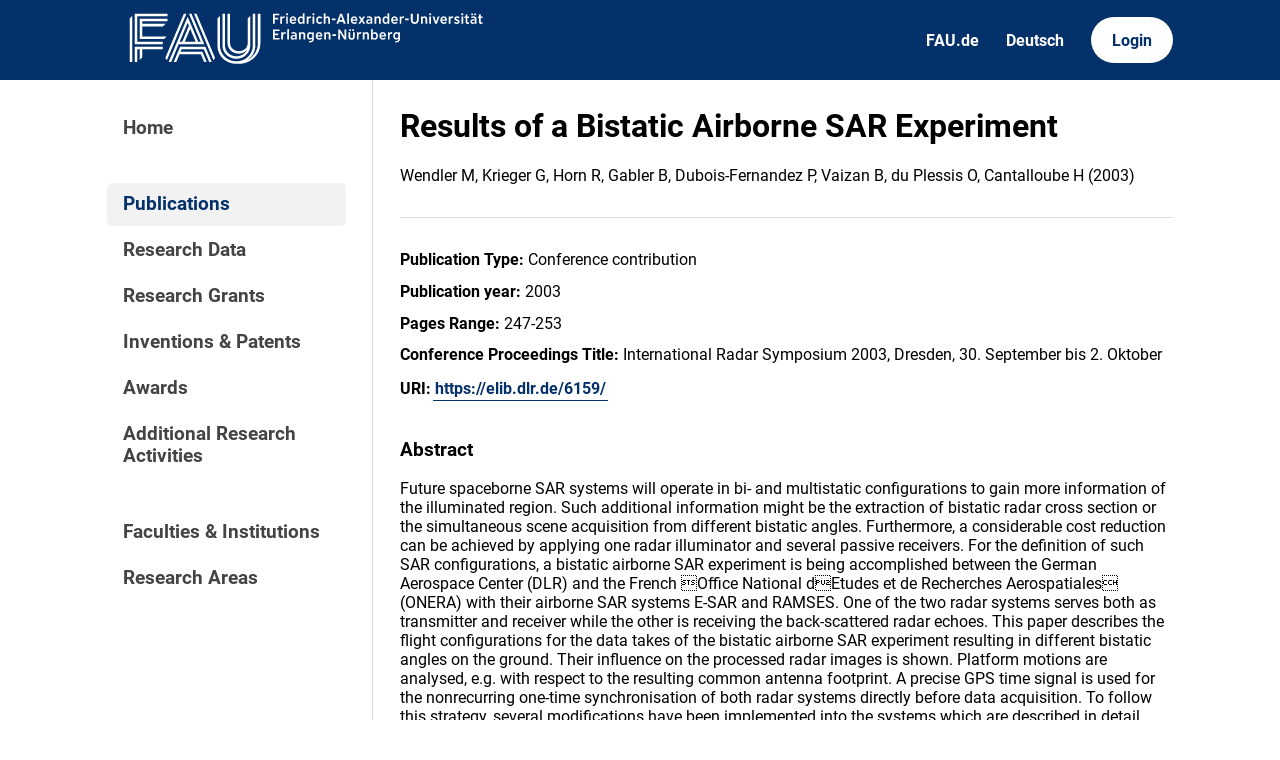

--- FILE ---
content_type: text/html; charset=utf-8
request_url: https://cris.fau.de/publications/215396194/
body_size: 3609
content:






<!DOCTYPE html>
<html lang="en">

<head>
  <meta charset="UTF-8">
  <meta http-equiv="X-UA-Compatible" content="IE=edge">
  <meta name="viewport" content="width=device-width, initial-scale=1.0">

  <title>
Results of a Bistatic Airborne SAR Experiment - FAU CRIS
</title>

  <link rel="shortcut icon" type="image/svg" href="/static/img/cris-logo-onblue.svg"/>

  <link rel="stylesheet" href="/static/css/_global.css">
  <link rel="stylesheet" href="/static/css/_layout.css">
  <link rel="stylesheet" href="/static/css/slider.css">
  
</head>

<body>
  <div id="header">
    <div class="content">
      <a href="/"><img id="fau-logo" src="/static/img/FAU_Kernmarke.svg" alt="FAU-Logo"> </a>
      <div class="links">
        <a href="https://fau.de" class="secondary">FAU.de</a>
        



<a class="secondary" href='#' onclick="document.getElementById('language_form').submit()">Deutsch</a>


<form action="/i18n/setlang/" method="post" id="language_form"><input type="hidden" name="csrfmiddlewaretoken" value="m4LbW956bLz2QsNyZEHYCC0Iwzosd8oelnvpgk6zO5B8AhnmfkYdecABLNNKCPbQ">
    <input name="next" type="hidden" value="">
    
    
    <input name="language" type="hidden" value="de">
    <!-- <input class="primary" type="submit" value="Deutsch"> -->
    
</form>

        <a href="https://cris.fau.de/converis/mypages/overview" class="primary">Login</a>
      </div>
      <div class="mobile">
        <a class="primary" onclick="document.body.classList.toggle('navopen')">
          <svg xmlns="http://www.w3.org/2000/svg" viewBox="0 0 448 512"><path d="M0 96C0 78.3 14.3 64 32 64H416c17.7 0 32 14.3 32 32s-14.3 32-32 32H32C14.3 128 0 113.7 0 96zM0 256c0-17.7 14.3-32 32-32H416c17.7 0 32 14.3 32 32s-14.3 32-32 32H32c-17.7 0-32-14.3-32-32zM448 416c0 17.7-14.3 32-32 32H32c-17.7 0-32-14.3-32-32s14.3-32 32-32H416c17.7 0 32 14.3 32 32z" fill="currentColor"/></svg>
        </a>
      </div>
    </div>
  </div>
  <div id="app">
    <div id="sidebar">      
      <a href="/" active="">Home</a>
      <div class="empty"></div>
      <a href="/publications/" active="true">Publications</a>
      <a href="/datasets/" active="false">Research Data</a>
      <a href="/projects/" active="false">Research Grants</a>
      <a href="/inventions/" active="false">Inventions & Patents</a>
      <a href="/awards/?academy_member=on&scholarship=on&other_award=on" active="false">Awards</a>
      <a href="/activities/">Additional Research Activities</a>
      <div class="empty"></div>
      <a href="/organisations/" active="false">Faculties & Institutions</a>
      <a href="/research_areas/" active="false">Research Areas</a>
    </div>

    <div id="content">
      
    <h1>Results of a Bistatic Airborne SAR Experiment</h1>
    <p>Wendler M, Krieger G, Horn R, Gabler B, Dubois-Fernandez P, Vaizan B, du Plessis O, Cantalloube H  (2003)</p>

    <hr>

    








    <p><strong>Publication Type:</strong> Conference contribution</p>







    <p><strong>Publication year:</strong> 2003</p>




    





    


    



    

    


    <p><strong>Pages Range:</strong> 247-253</p>
    

    

    





    <p><strong>Conference Proceedings Title:</strong> International Radar Symposium 2003, Dresden, 30. September bis 2. Oktober</p>




    

    




    <p><strong>URI:</strong> <a href="https://elib.dlr.de/6159/">https://elib.dlr.de/6159/</a></p>





    



    <h3>Abstract</h3>
    <p>Future spaceborne SAR systems will operate in bi- and multistatic configurations to gain more information of the illuminated region. Such additional information might be the extraction of bistatic radar cross section or the simultaneous scene acquisition from different bistatic angles. Furthermore, a considerable cost reduction can be achieved by applying one radar illuminator and several passive receivers. For the definition of such SAR configurations, a bistatic airborne SAR experiment is being accomplished between the German Aerospace Center (DLR) and the French Office National dEtudes et de Recherches Aerospatiales (ONERA) with their airborne SAR systems E-SAR and RAMSES. One of the two radar systems serves both as transmitter and receiver while the other is receiving the back-scattered radar echoes. This paper describes the flight configurations for the data takes of the bistatic airborne SAR experiment resulting in different bistatic angles on the ground. Their influence on the processed radar images is shown. Platform motions are analysed, e.g. with respect to the resulting common antenna footprint. A precise GPS time signal is used for the nonrecurring one-time synchronisation of both radar systems directly before data acquisition. To follow this strategy, several modifications have been implemented into the systems which are described in detail. This strategy permits a sufficient phase and timing stability of both the transmitted and received radar signals during the time of a radar data take. Finally, a preliminary processing algorithm for bistatic SAR data is introduced and the status of the resulting radar data processing is presented.</p>


    
    


    
        
            <h3>Authors with CRIS profile</h3>
        
        <div class="entity-map">
            
                
                    

<a class="entity" href="/persons/211296042/">
  <svg xmlns="http://www.w3.org/2000/svg" viewBox="0 0 448 512"><path d="M224 256c70.7 0 128-57.3 128-128S294.7 0 224 0S96 57.3 96 128s57.3 128 128 128zm-45.7 48C79.8 304 0 383.8 0 482.3C0 498.7 13.3 512 29.7 512H418.3c16.4 0 29.7-13.3 29.7-29.7C448 383.8 368.2 304 269.7 304H178.3z"/></svg>
  <span>Gerhard Krieger</span>
</a>
                    <br>
                
            
        </div>
    





<h3>Additional Organisation(s)</h3>
<div class="entity-stack">
    
        

<a class="entity" href="/organisations/211159308/">
  <svg xmlns="http://www.w3.org/2000/svg" viewBox="0 0 576 512"><!--! Font Awesome Pro 6.2.1 by @fontawesome - https://fontawesome.com License - https://fontawesome.com/license (Commercial License) Copyright 2022 Fonticons, Inc. --><path d="M543.8 287.6c17 0 32-14 32-32.1c1-9-3-17-11-24L512 185V64c0-17.7-14.3-32-32-32H448c-17.7 0-32 14.3-32 32v36.7L309.5 7c-6-5-14-7-21-7s-15 1-22 8L10 231.5c-7 7-10 15-10 24c0 18 14 32.1 32 32.1h32V448c0 35.3 28.7 64 64 64H448.5c35.5 0 64.2-28.8 64-64.3l-.7-160.2h32zM288 288c-35.3 0-64-28.7-64-64s28.7-64 64-64s64 28.7 64 64s-28.7 64-64 64zM176 400c0-44.2 35.8-80 80-80h64c44.2 0 80 35.8 80 80c0 8.8-7.2 16-16 16H192c-8.8 0-16-7.2-16-16z"/></svg>
  <span>Professur für Kognitive Radarsysteme für die Fernerkundung</span>
</a>
    
</div>







    
    <h3>Involved external institutions</h3>
    <div class="entity-stack">
        
            

<a class="entity" href="/organisations/ext/137301558/">
  <svg xmlns="http://www.w3.org/2000/svg" viewBox="0 0 576 512"><!--! Font Awesome Pro 6.2.1 by @fontawesome - https://fontawesome.com License - https://fontawesome.com/license (Commercial License) Copyright 2022 Fonticons, Inc. --><path d="M543.8 287.6c17 0 32-14 32-32.1c1-9-3-17-11-24L512 185V64c0-17.7-14.3-32-32-32H448c-17.7 0-32 14.3-32 32v36.7L309.5 7c-6-5-14-7-21-7s-15 1-22 8L10 231.5c-7 7-10 15-10 24c0 18 14 32.1 32 32.1h32V448c0 35.3 28.7 64 64 64H448.5c35.5 0 64.2-28.8 64-64.3l-.7-160.2h32zM288 288c-35.3 0-64-28.7-64-64s28.7-64 64-64s64 28.7 64 64s-28.7 64-64 64zM176 400c0-44.2 35.8-80 80-80h64c44.2 0 80 35.8 80 80c0 8.8-7.2 16-16 16H192c-8.8 0-16-7.2-16-16z"/></svg>
  <span>
    Deutsches Zentrum für Luft- und Raumfahrt e.V. (DLR) / German Aerospace Center
  </span>
  
    <span class="details">
      

<img class="flag"
    src=/static/img/flags/de.svg
    width="28"
    alt="DE"
> 
      Germany (DE)</span>
  
</a>
        
    </div>
    



    




    



    <h3>How to cite</h3>

    
        <p><strong>APA:</strong></p>
        <p>Wendler, M., Krieger, G., Horn, R., Gabler, B., Dubois-Fernandez, P., Vaizan, B.,... Cantalloube, H. (2003). Results of a Bistatic Airborne SAR Experiment. In e.V. Deutsche Gesellschaft f&#252;r Ortung und Navigation (Eds.), <i>International Radar Symposium 2003, Dresden, 30. September bis 2. Oktober</i> (pp. 247-253).</p>
    

    
        <p><strong>MLA:</strong></p>
        <p>Wendler, M., et al. &quot;Results of a Bistatic Airborne SAR Experiment.&quot; <i>Proceedings of the International Radar Symposium 2003, Dresden, 30. September bis 2. Oktober</i> Ed. e.V. Deutsche Gesellschaft f&#252;r Ortung und Navigation, 2003. 247-253.</p>
    

    <p><strong>BibTeX:</strong> <a href='https://cris.fau.de/bibtex/publication/215396194.bib'>Download</a></p>



    

    </div>
  </div>
  <div id="footer">
    <div class="content">
      <address>
        <p>Friedrich-Alexander-Universität</p>
        <p>Erlangen-Nürnberg</p>
        <p>Schloßplatz 4</p>
        <p>91054 Erlangen</p>
      </address>

      <div>
        <p>Friedrich-Alexander-Universität Erlangen-Nürnberg</p>
        <p>Current Research Information System | CRIS</p>
        <p><a href="mailto:cris-support@fau.de">Mail: cris-support@fau.de</a></p>
      </div>

      <div>
        <p><a href="https://blogs.fau.de/cris/impressum-datenschutz-und-barrierefreiheit/">Impressum / Datenschutz / Barrierefreiheit</a></p>
        <p><a href="https://blogs.fau.de/cris/">CRIS-Blog</a></p>
        <p><a href="https://cris.fau.de/docs/">CRIS-Handbuch</a></p>
      </div>
    </div>
  </div>
</body>


  <script src="/static/js/filter.js"></script> 
  <script src="/static/js/tabs.js"></script> 


</html>
